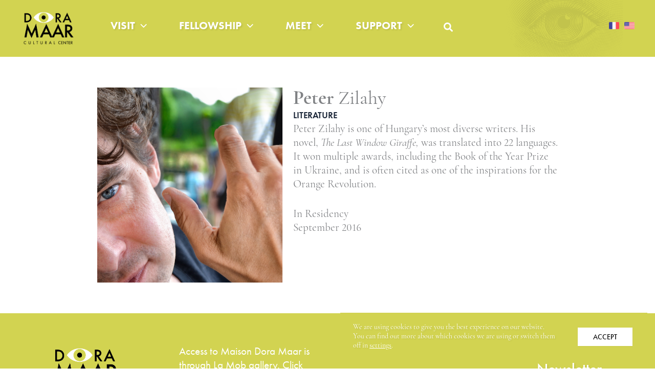

--- FILE ---
content_type: application/javascript
request_url: https://maisondoramaar.org/wp-content/themes/dora-maar-astra-child/js/child-theme.js?ver=1730903716
body_size: 1625
content:
jQuery(document).ready(function ($) {
  
  /* Fancybox
  ----------------------------------------------------------------------------------------*/
  Fancybox.bind('a[href$=".jpg"],a[href$=".jpeg"],a[href$=".JPG"],a[href$=".JPEG"],a[href$=".png"],a[href$=".gif"],a[href$=".webp"]', {
    hideScrollbar: true,
  });
  
  // add fancybox to galleries
  let galleryNumber = 1;
  $('.wp-block-gallery').each(function(){
    
    
    let galleryID = "gallery" + galleryNumber;
    
    $(this).find('figure.wp-block-image').each(function(){
      
      let link = $(this).find('a');
      let caption = '';
      let title = '';
      let data_caption = '';
      
      if ($(this).find('img').attr('alt')) {
        title = $(this).find('img').attr('alt');
        data_caption += "<h2>" + title + "</h2>"
      }
      if ($(this).find('figcaption').length) {
        caption = $(this).find('figcaption').text();
        data_caption += caption;
      }
      
      if (link.length) {
        link.attr('title', caption);
        link.attr('data-fancybox', galleryID);
        link.attr('data-caption', data_caption);
      }
      
      
    });
    
    galleryNumber++;
  });
  
  let tiledGalleryNumber = 1;
  $('.wp-block-jetpack-tiled-gallery').each(function(){
      
      console.log('tiled gallery found');
      
      let galleryID = "gallery" + tiledGalleryNumber;
      
      $(this).find('figure.tiled-gallery__item').each(function(){
        
        console.log('tiled link found');
        
        let link = $(this).find('a');
        let caption = '';
        let title = '';
        let data_caption = '';
        
        console.log(link);
        
        // if ($(this).find('img').attr('alt')) {
        //   title = $(this).find('img').attr('alt');
        //   data_caption += "<h2>" + title + "</h2>"
        // }
        // if ($(this).find('figcaption').length) {
        //   caption = $(this).find('figcaption').text();
        //   data_caption += caption;
        // }
        
        if (link.length) {
          link.attr('title', caption);
          link.attr('data-fancybox', galleryID);
          // link.attr('data-caption', data_caption);
        }
        
        
      });
      
      tiledGalleryNumber++;
    });
  
  
  // Parallax
  const images = document.querySelectorAll('.wp-block-cover.parallax .wp-block-cover__image-background');
  new simpleParallax(images, {
    delay: 0
  });
  
  
  // Function to create a single select element containing options for all h2 elements
  function createSingleSelectForH2Elements() {
    
    
      if (document.getElementById('sub-navigation-wrapper')) {
        
        // Create a select element
        var selectElement = document.createElement('select');
        selectElement.setAttribute('id', 'sub-navigation');
        
        // Iterate over each h2 element
        var h2Elements = document.querySelectorAll('h2[id]');
        
        var defaultOptionElement = document.createElement('option');
        defaultOptionElement.value = '#content';
        defaultOptionElement.textContent = $('#sub-navigation-wrapper h3').html();
        selectElement.appendChild(defaultOptionElement);
        
        h2Elements.forEach(function(h2Element) {
          
            // Create an option element
            var optionElement = document.createElement('option');
            
            // Set option value to the ID of h2
            optionElement.value = '#' + h2Element.id;
            
            var textForNav = h2Element.id.replace(/-/g, ' ');
            
            optionElement.textContent = textForNav;
            
            // Append option to select
            selectElement.appendChild(optionElement);
            
            $('#sub-navigation-wrapper nav.anchor-links ul').append('<li><a href="#' + h2Element.id + '">' + textForNav + '</a></li>');
            
        });
        
        document.getElementById('sub-navigation-wrapper').appendChild(selectElement);
        
        // navigate to element selected by dropdown
        document.getElementById('sub-navigation').addEventListener('change', function() {
            const selectedValue = this.value; // Get the selected value from the dropdown
            const targetElement = document.querySelector(selectedValue); // Find the element by the selected value
            
            if (targetElement) {
                targetElement.scrollIntoView({ behavior: 'smooth' }); // Scroll to the element
            }
        });
        
      }
      
  }
  
  // Call the function to create a single select element
  createSingleSelectForH2Elements();
  
  
  
  // var sticky_header_height = $('.ast-header-sticked').height();
  
  // Smooth scroll on click 
  document.querySelectorAll('a[href^="#"]').forEach(anchor => {
      anchor.addEventListener('click', function (e) {
          e.preventDefault();
  
          document.querySelector(this.getAttribute('href')).scrollIntoView({
              behavior: 'smooth'
          });
      });
  });
  
  
  // Homepage animation 
  
  var text_to_split = $('h2.home-title');
  
  if (text_to_split.length) {
    
    text_to_split.each(function(){
      
      var this_one = $(this);
      char_text_split = new SplitText(this_one, {
        type: "chars",
        charsClass: "char char++"
      });
    })
    
    var home_tl = gsap.timeline();
    home_tl.to("#eye_image", { autoAlpha: 0, duration: 1, delay: 5, ease: "expo.out" })
      .to(".custom-logo-link", { autoAlpha: 1, duration: 1, ease: "expo.out" })
      .to(".main-navigation li.menu-item .menu-link", { autoAlpha: 1, duration: 1, ease: "expo.out", display: 'block' })
      .to(".ast-header-search", { autoAlpha: 1, duration: 1, ease: "expo.out", display: 'block' })
      .to(".home-title", { autoAlpha: 1, duration: .1, ease: "expo.out" })
      .to(char_text_split.chars, {
        autoAlpha: 1, 
        duration: 1, 
        ease: "ease.out", 
        stagger: 0.2,
      });
    
  }
  
  // Animation for lines and characters 
  function animate_chars() {
    
    console.log('animating chars');
    
    var text_to_split = $('.animate-chars');
    
    if (text_to_split.length) {
      
      text_to_split.each(function(){
        
        var this_one = $(this);
        
        char_text_split = new SplitText(this_one, {
          type: "chars, words",
          wordsClass: "word word++",
          charsClass: "char char++"
        });
        
        // // pa_text.to(title_text, {autoAlpha: 1, duration: .001});
        gsap.to(char_text_split.chars, {
          autoAlpha: 1, 
          duration: 1, 
          ease: "ease.out", 
          stagger: 0.2,
          scrollTrigger: {
            trigger: this_one,
            start: "top 70%",
          }
          
        });
        
      })
      
    }
  }
  
 
  function animate_lines() {
    
    console.log('animating lines');
    
    var line_to_split = $('.animate-lines');
    var line_number = 0;
    
    if (line_to_split.length) {
      
      line_to_split.each(function(){
        
        var this_one = $(this);
        
        if (window['line_text_split' + line_number ]) {
          window['line_text_split' + line_number ].revert();
        }
  
        window['line_text_split' + line_number ] = new SplitText(this_one, {
          type: "words, lines",
          wordsClass: "word word++",
          linesClass: "line line++"
        });
        
        // line_text_split.revert();
        
        // // pa_text.to(title_text, {autoAlpha: 1, duration: .001});
        gsap.to(window['line_text_split' + line_number ].lines, {
          autoAlpha: 1, 
          duration: 3.2, 
          ease: "ease.out", 
          stagger: .2,
          scrollTrigger: {
            trigger: this_one,
            start: "top 70%",
          }
          
        });
        
        line_number++;
        
      })
      
    }
    
  }
  
  setTimeout(function(){
    animate_chars();
    animate_lines();
    $('.animate-chars, .animate-lines').css('opacity', '1');
  }, '1500');
  
  
});


jQuery(window).on('load', function () {
    
});


